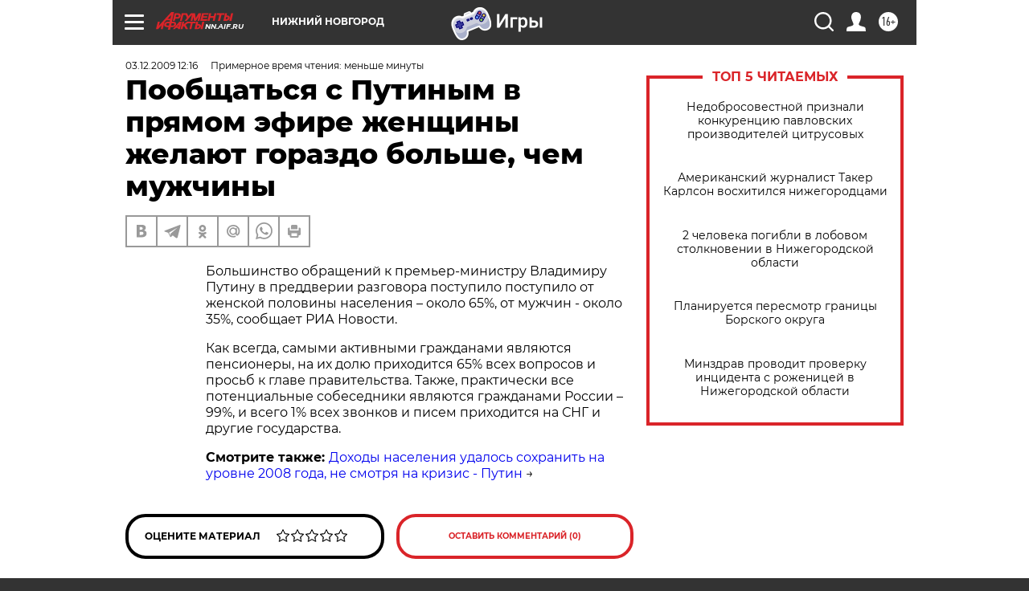

--- FILE ---
content_type: text/html
request_url: https://tns-counter.ru/nc01a**R%3Eundefined*aif_ru/ru/UTF-8/tmsec=aif_ru/707833964***
body_size: -71
content:
89F3771D69703788X1768961928:89F3771D69703788X1768961928

--- FILE ---
content_type: application/javascript
request_url: https://smi2.ru/counter/settings?payload=CIyLAhjz2-PyvTM6JGY4ZGYzOTM5LThlMmItNDUzMy1hYjI3LWM5OGZkZDYwYWM0MA&cb=_callbacks____0mkne9do8
body_size: 1518
content:
_callbacks____0mkne9do8("[base64]");